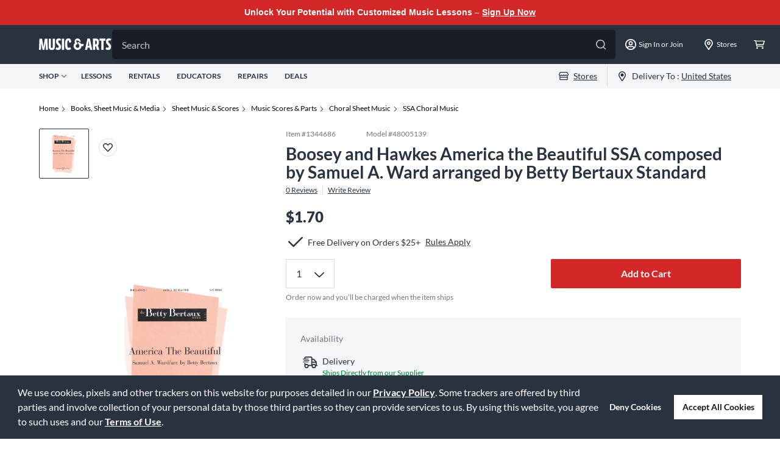

--- FILE ---
content_type: text/javascript;charset=UTF-8
request_url: https://media.musicarts.com/is/image/MMGS7/J86276000000000_MEDIA_SET_NS?req=set,json
body_size: -83
content:
/*jsonp*/s7jsonResponse({"set":{"pv":"1.0","type":"media_set","n":"MMGS7/J86276000000000_MEDIA_SET_NS","item":{"i":{"n":"MMGS7/J86276000000000_IMAGE_00"},"s":{"n":"MMGS7/J86276000000000_IMAGE_00"},"dx":"1200","dy":"1835","iv":"nH3Rl1"}}},"");

--- FILE ---
content_type: application/x-javascript;charset=utf-8
request_url: https://smetrics.gcimetrics.com/id?d_visid_ver=5.5.0&d_fieldgroup=A&mcorgid=A67B776A5245B03F0A490D44%40AdobeOrg&mid=60535152156291316327215488566345503683&ts=1769844153518
body_size: -40
content:
{"mid":"60535152156291316327215488566345503683"}

--- FILE ---
content_type: application/x-javascript
request_url: https://assets.adobedtm.com/2f28ff4a58dd/5f4ed3590f59/425a59b74869/RCc803fb396c854ad591ba2f3085aac227-source.min.js
body_size: 30
content:
// For license information, see `https://assets.adobedtm.com/2f28ff4a58dd/5f4ed3590f59/425a59b74869/RCc803fb396c854ad591ba2f3085aac227-source.js`.
_satellite.__registerScript('https://assets.adobedtm.com/2f28ff4a58dd/5f4ed3590f59/425a59b74869/RCc803fb396c854ad591ba2f3085aac227-source.min.js', "fbq(\"track\",\"ViewContent\",{content_ids:[_satellite.getVar(\"product id\")],content_type:\"product_group\"});");